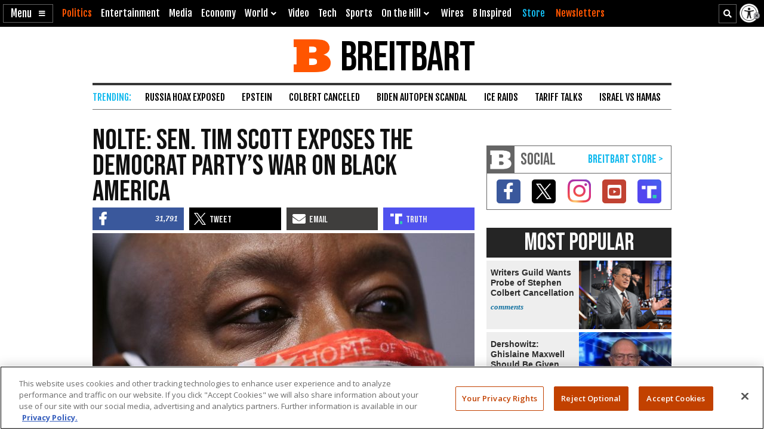

--- FILE ---
content_type: text/html; charset=UTF-8
request_url: https://www.breitbart.com/politics/2021/04/30/nolte-sen-tim-scott-exposes-the-democrat-partys-war-on-black-america/
body_size: 22567
content:
<!DOCTYPE html>
<html lang="en" prefix="og: http://ogp.me/ns# fb: http://ogp.me/ns/fb# op: http://media.facebook.com/op# article: http://ogp.me/ns/article#" class="post-tmpl-default single single-post pid-16428242 tf-single pt-post c-politics">
<head>
	<meta charset="utf-8">
	<meta name="viewport" content="width=device-width,initial-scale=1">

	<link rel="dns-prefetch" href="https://geolocation.onetrust.com">
	<link rel="preconnect" href="https://geolocation.onetrust.com">

	<link rel="preload" href="https://cdn.cookielaw.org/scripttemplates/otSDKStub.js" as="script">
	<link rel="preload" href="https://cdn.cookielaw.org/consent/bea5fecf-7066-4a7e-ad83-51130a031a8a/bea5fecf-7066-4a7e-ad83-51130a031a8a.json" type="application/json" as="fetch" crossorigin>


	<link rel="dns-prefetch" href="https://fonts.gstatic.com" crossorigin>
	<link rel="preconnect" href="https://fonts.gstatic.com" crossorigin>

	<link rel="preload" href="https://fonts.googleapis.com/css2?family=Bebas+Neue&family=Fjalla+One&family=Open+Sans:wght@400;500;600;700&display=swap" as="style">
	<link rel="preload" href="https://cdnjs.cloudflare.com/ajax/libs/font-awesome/5.11.2/css/all.min.css" as="style">



	<link rel="preload" href="/t/style-97986845696878513892.css" as="style">


	<link rel="preload" href="/t/style-97986845696878513892.js" id="iscjs-preload" as="script">

	<link rel="preload" href="https://ajax.googleapis.com/ajax/libs/jquery/3.7.1/jquery.min.js" as="script">

<script>
var BB_Y={ads:!1,adc:!1,dev:!1,D:!1,lock:'97986845696878513892',pbv:'29038036650649640119',t:{pt:['single','singular','post'],category:['the-media','politics','tech'],tag:['john-nolte','racism-2','tim-scott','uncle-tom','x'],author:['john-nolte'],kw:['scott','democrat','party','black','democrats','tim scott'],id:['16428242']},g:{dimension1:'john-nolte',dimension2:'the-media politics tech',dimension4:'john-nolte racism-2 tim-scott uncle-tom x'}};!function(e,t){function n(e,t){return e.indexOf(t)>-1}e.BB_Y=e.BB_Y||{ads:!0,adc:!1,dev:!1,D:!1,lock:"16938835",pbv:"31",t:{},g:{}},e.pbjs=e.pbjs||{que:[]},e.googletag=e.googletag||{cmd:[]},e.dataLayer=e.dataLayer||[],e.gtag=function(){e.dataLayer.push(arguments)};var o,r,i=!!e.console&&e.console,a=t.documentElement,s=e.location,c=s.pathname,d=s.host,l=s.href,u=e.screen,p="className"in a?String(a.className):"",g=p.match(/\bpid-[0-9]+/g),m=e.navigator,_=Date.now(),b="userAgent"in m?m.userAgent:"",f="cookie"in t&&"string"==typeof t.cookie?t.cookie:"",B={},h=!1,S={DOT:n(s.hash,"oneup"),D:BB_Y.D||n(s.hash,"bbdbg"),lock:String(BB_Y.lock),pbv:String(BB_Y.pbv),doing_popup:0,fired:{},JQF:[],GQF:[],has:function(e){return null!==BB_G.get(e)},get:function(t,n){var o=null;try{o=function(e){try{return null==e?e:JSON.parse(e)}catch(t){return e}}(e.localStorage.getItem(t))}catch(e){o=null}return n=void 0===n?null:n,null==o?n:o},set:function(t,n){try{return e.localStorage.setItem(t,JSON.stringify(n))}catch(e){return null}},remove:function(t){try{return e.localStorage.removeItem(t)}catch(e){return null}},consented:function(t){if("bnnConsent"in e)return bnnConsent.isConsented(t);return e.ISC_IS&&ISC_IS.consents.indexOf("string"==typeof t?{necessary:1,performance:2,functional:3,targeting:4,social:5}[t]:t)>-1},hasConsented:function(){return"bnnConsent"in e?bnnConsent.hasConsented():f.indexOf("OptanonAlertBoxClosed")>-1},CPRA:function(){return"bnnConsent"in e?bnnConsent.isCPRA():"US"===ISC_IS.geo.country&&"CA:CO:CT:UT".indexOf(ISC_IS.geo.state)>-1},GDPR:function(){return"bnnConsent"in e?bnnConsent.isGDPR():"EU"===ISC_IS.geo.continent||"AT:BE:BG:CH:CY:CZ:DE:DK:EE:ES:FI:FR:GB:GR:HR:HU:IE:IS:IT:LI:LT:LU:LV:MT:NL:NO:PL:PT:RO:SE:SI:SK".indexOf(ISC_IS.geo.country)>-1},SPEC:function(){return BB_G.CPRA()||BB_G.GDPR()},sendGA:function(e){var n={dimension5:ISC_IS.g,metric2:ISC_IS.adblock?1:0,adblock:ISC_IS.adblock?1:0};ISC_IS.error&&(n.page_title="Not Found",n.page_path="/error/?page="+s.pathname+s.search+"&from="+t.referrer),(ISC_IS.amp||t.title.indexOf("Comments: AMP")>-1)&&(n.dimension3="AMP"),(ISC_IS.app||ISC_IS.optimize)&&(n.dimension3="App");var o="1";for(var r in[1,2,3,4,5].forEach((function(e){o+=BB_G.consented(e)?"1":"0"})),n.consented=1*o,BB_Y.g)n[r]=BB_Y.g[r];for(var a in void 0===e?{}:e)n[a]=e[a];BB_G.D&&i.error("BB_G: EXEC sendGA()",{config:n}),gtag("js",new Date),gtag("config","G-5PBM4HC45W",n)},addScript:function(e,n,o,r){void 0===r&&(r="script");var s=t.createElement("script"),c=function(e){var n;return"object"==typeof e?n=e:"head"===e?n=t.head||t.getElementsByTagName("head")[0]:"body"===e?n=t.body||t.getElementsByTagName("body")[0]:"script"===e?n=t.getElementsByTagName("script")[0]:"string"==typeof e&&(n=t.getElementById(e)),n||(BB_G.D&&i.debug("BB_G.addScript [%s] - failed to addScript",{target:e,node:n}),n=a),n}(r);if(void 0!==o&&o?s.onload=function(){BB_G.D&&i.debug("BB_G.addScript(%s) - s.onload()",e),s.onload=null,setTimeout((function(){s&&s.parentNode&&s.parentNode.removeChild(s)}),500)}:BB_G.D&&(s.onload=function(){i.debug("BB_G.addScript(%s) - s.onload()",e)}),s.src=e,void 0!==n)for(var d in"async"in n&&(s.async=n.async),n)"async"!==d&&("onload"===d||"cb"===d?s.onload=n[d]:s.setAttribute(d,n[d]));c&&("script"===r&&c&&c.parentNode?c.parentNode.insertBefore(s,c):c.appendChild(s))},loadAfterJquery:function(e){BB_G.JQF.push(e)},onLoad:function(n,o,r,s){o="string"==typeof o?o:"",r="number"==typeof r&&r;var c=s?"onDom":"onLoad",d=function(){BB_G.D&&i.warn('LOAD: %s( "%s" ) NOW',c,o),n()},l=function(){return r?setTimeout(d,r):d()},u=function(){l.ran?BB_G.D&&i.warn('LOAD: %s( "%s" ) already func.ran',c,o):(l.ran=!0,s&&t.removeEventListener("DOMContentLoaded",u),e.removeEventListener("load",u),l())};"complete"===t.readyState||"loading"!==t.readyState&&!a.doScroll?e.setTimeout(u,10):(s&&t.addEventListener("DOMContentLoaded",u),e.addEventListener("load",u))},onDom:function(e,t,n){return BB_G.onLoad(e,t,n,!0)},getQueryVar:function(e){e=e.replace(/[[]/,"\\[").replace(/[\]]/,"\\]");var t=new RegExp("[\\?&]"+e+"=([^&#]*)").exec(s.search);return null!==t&&function(e){try{return decodeURIComponent(e.replace(/\+/g," "))}catch(t){return e}}(t[1])},getGeo:function(t){function n(e){return"object"==typeof e&&"state"in e&&"country"in e&&"continent"in e&&""!==e.country&&!("US"===e.country&&""===e.state)}function o(e){var t=e&&"object"==typeof e?e:{},n=s.search.match(/otgeo=([^,]+),([^&#]+)/);for(var o in n&&3===n.length&&(t.country=n[1].toUpperCase(),t.state=n[2].toUpperCase(),t.continent="US"===t.country?"NA":"EU"),m){var r=BB_G.getQueryVar("otgeo_"+o);!1!==r&&(t[o]=r.toUpperCase().trim())}return t}function r(e){l&&i.error("GEO: doFetch(%s)",e),_[e]={d:e.indexOf("breitbart.com")>0?"B":"O",s:0};var t=function(e){return function(t){var n=t&&"status"in t?t.status:_[e].s+(t&&"message"in t?"|"+t.message:"");l&&i.error("GEO: handleError( %s ) - %s",e,n,{e:t,FETCHED:_}),gtag("event","geo_fail",{non_interaction:!0,description:_[e].d+"|"+n}),setTimeout(d,500)}}(e);try{fetch(e,{headers:{accept:"application/json"},referrerPolicy:"strict-origin",mode:"cors",credentials:"omit"}).then((function(t){if(!t.ok)throw t;return _[e].s=t.status,t.text()})).then((function(e){var t=e.indexOf("{");return-1===t?e:(0!==t&&(e=e.replace(/^[^{]*({[^}]*}).*$/,"$1")),JSON.parse(e))})).then(a).catch(t)}catch(e){t(e)}}function a(e){B=function(e){var t={};for(var n in g){var r=g[n];t[r]=r in ISC_IS.geo?String(ISC_IS.geo[r]).toUpperCase():""}if("object"==typeof e)if("country_code"in e||"region"in e)for(var i in e)i in g&&null!==e[i]&&(t[g[i]]=String(e[i]).toUpperCase());else"state"in e&&"country"in e&&"continent"in e&&(t.country=""!==e.country?e.country:t.country,t.state=""!==e.state?e.state:t.state,t.continent=""!==e.continent?e.continent:t.continent);return o(t)}(e),l&&i.warn("GEO: EXEC processResults()",{new:e,fil:B}),n(B)&&(ISC_IS.geo=B,BB_G.set(u,B),BB_G.set("__storejs_ex_"+u,(new Date).getTime()+216e5)),c(),"object"==typeof e&&("country_code"in e||"region"in e?d():setTimeout(d,500))}function c(){if(n(B)){var t={stateCode:B.state,countryCode:B.country,regionCode:B.continent};l&&i.log("GEO: EXEC updateOneTrust ",B,t),e.OneTrust=e.OneTrust||{geolocationResponse:t},e.OneTrust.geolocationResponse=t}}function d(){if(0!==BB_G.GQF.length&&n(ISC_IS.geo))for(var e in l&&i.warn("GEO: EXEC runQueue()",B),BB_G.GQF)BB_G.GQF[e].hasRan||(l&&i.log("GEO: runQueue fire callback() [%d]",e,BB_G.GQF[e].func),BB_G.GQF[e].hasRan=!0,BB_G.GQF[e].func());else l&&i.error("GEO: SKIP runQueue()")}var l=s.hash.indexOf("geo")>-1,u="bnnIPGEO1",p="bnnIPGEObk1",g={continent_code:"continent",area_code:"area",city:"city",country_code:"country",metro_code:"metro",time_zone:"tz",postal_code:"zip",region:"state"},m={area:"",city:"",country:"",continent:"",metro:"",tz:"",zip:"",state:""},_={};"function"==typeof t&&BB_G.GQF.push({hasRan:!1,func:t}),"getGeo"in BB_G.fired?setTimeout(d,n(B)?10:250):(BB_G.fired.getGeo=1,B=o(BB_G.get(u,BB_G.get(p,m))),h=BB_G.get("__storejs_ex_"+u,BB_G.get("__storejs_ex_"+p,!1)),n(B)&&(ISC_IS.geo=B),c(),ISC_IS.bbcom&&"fetch"in e&&(!(B&&h&&n(B))||h<=(new Date).getTime())&&r("https://ip.breitbart.com/"),r("https://geolocation.onetrust.com/cookieconsentpub/v1/geo/location"),setTimeout(d,5e3))}};e.BB_G=S,o=[],e.fetch&&e.Promise&&Object.assign&&e.Map&&e.IntersectionObserver&&[].includes&&e.console||(["fetch","Promise","IntersectionObserver","matchMedia","Object.assign","console"].forEach((function(t){t in e||o.push(t)})),"document"in self&&"classList"in a&&"Element"in self&&"classList"in Element.prototype||o.push("Element.prototype.classList"),o.length>0&&(r="https://cdnjs.cloudflare.com/polyfill/v3/polyfill.min.js?features="+o.join(",")+"&flags=gated",BB_G.addScript(r,{async:!0,fetchPriority:"high",crossorigin:"anonymous",referrerpolicy:"no-referrer"}))),e.requestIdleCallback=e.requestIdleCallback||function(e){return setTimeout((function(){var t=Date.now();e({didTimeout:!1,timeRemaining:function(){return Math.max(0,50-(Date.now()-t))}})}),1)},e.cancelIdleCallback=e.cancelIdleCallback||function(e){clearTimeout(e)};var v={post_id:g?g[0].replace(/pid-/g,""):"",mobile:/Mobile|BB10|Android|Silk|Kindle|Opera (Mini|Mobi)|webOS|iP(hone|od)|BlackBerry/i.test(b),mobileP:/Mobi/i.test(b),mobileW:(u.width<u.height?u.width:u.height)<700,tablet:/tablet|ipad|playbook|silk/i.test(b),react:"ReactNativeWebView"in e,chrome:function(){try{var t=e.chrome,n="userAgentData"in m&&m.userAgentData,o="vendor"in m?m.vendor:"",r=void 0!==e.opr,i=/Edg\//i.test(b),a=b.match("CriOS"),s="Google Inc."===o;return n&&void 0!==n.brands&&void 0!==n.brands[0]&&void 0!==n.brands[0].brand&&(s="Google Chrome"===n.brands[0].brand),!!a||(!(null==t||"Google Inc."!==m.vendor||r||i||!s)||!(!/Chrome\//i.test(b)||i))}catch(e){return console.error("ERROR!",e),!0}}(),app:"ReactNativeWebView"in e||/(iPhone|iPod|iPad).*AppleWebKit(?!.*Version)/i.test(b)&&!/ Safari\//i.test(b)||/Android.*; wv.*AppleWebKit/i.test(b),li:n(f,"m8s2f7"),dev:n(s.hash,"bnnadev=1776"),uat:!0,premium_content:/is_premium_content/.test(p),premium_user:BB_G.has("bnnPREpre")?1===BB_G.get("bnnPREpre"):n(f,"bnnPREMat")&&n(f,'"currentPlan"')&&!n(f,'"currentPlan":"FREE'),free_user:1===BB_G.get("bnnPREfree"),logged_in_user:1===BB_G.get("bnnPREli"),usablenet:BB_G.has("bnnUsable"),geo:BB_G.get("bnnIPGEO1",BB_G.get("bnnIPGEObk1",{country:"",state:""})),preview:n(l,"preview=true")&&n(l,"preview_id="),single:n(p,"single")||n(p,"pid-"),home:n(p,"home"),home_vertical:n(p,"hp_vert"),video:n(c,"/video/")||n(c,"/clips/"),wire:n(c,"/news/")||n(p,"-wire"),error:n(p,"error404"),optimize:n(p,"tf-page-app-optimize"),search:n(c,"/search/"),amp:n(c,"/amp/"),qazy:!0,ads:BB_Y.ads,adc:"adc"in BB_Y&&BB_Y.adc,www:"www.breitbart.com"===d,bbcom:/\.breitbart\.com$/.test(d),t:BB_Y.t,adblock:BB_G.get("bnnAdBlock",!1),brave:"brave"in m,framed:e!==e.parent||n(p,"tf-page-app-optimize"),visible:!("visibilityState"in t)||"visible"===t.visibilityState,cookie:"cookieEnabled"in m&&!!m.cookieEnabled,observer:"IntersectionObserver"in e,g:BB_G.get("bnnGRP",_%2==0?"A":"B"),subbed:BB_G.has("bnnSub"),views:{d:0,m:0,w:0,y:0},consents:BB_G.get("bnnConsents",[1]),p100:!0,p95:_%20!=0,p90:_%10!=0,p85:_%7!=0,p80:_%5!=0,p75:_%4!=0,p67:_%3!=0,p50:_%2==0,p33:_%3==0,p25:_%4==0,p20:_%5==0,p15:_%7==0,p10:_%10==0,p5:_%20==0};v.ads=v.ads&&!v.framed,v.qazy=v.observer&&!v.framed,v.t.group=[v.g],v.dev&&(v.t.dev=["1"]),v.mobileP=v.tablet||v.mobileP||v.mobile||v.mobileW,"matchMedia"in e&&(v.mobileW=e.matchMedia("(max-width:480px) and (orientation:portrait), (max-width:767px)").matches,v.mobileW&&(v.mobile=v.mobileP=!0)),v.mobileP&&(a.className="ismobile "+a.className),v.usablenet&&(a.className="usablenet "+a.className),v.premium_content=v.single&&v.premium_content,v.premium_user&&(a.className="is_premium_user "+a.className)||(a.className="not_premium_user "+a.className),v.logged_in_user&&(a.className="is_logged_in_user "+a.className),v.free_user&&(a.className="is_free_user "+a.className),t.addEventListener("visibilitychange",(function(){ISC_IS.visible="visible"===t.visibilityState})),e.ISC_IS=v,"cookieDeprecationLabel"in m&&m.cookieDeprecationLabel.getValue().then((function(t){e.ISC_IS.t.cookLabel=t}));var y=BB_G.consented(4)?"granted":"denied";gtag("consent","default",{ad_storage:"granted",ad_user_data:"granted",ad_personalization:"granted",analytics_storage:"granted"}),gtag("consent","default",{ad_storage:y,ad_user_data:y,ad_personalization:y,analytics_storage:BB_G.consented(2)?"granted":"denied",wait_for_update:500,region:["US-CA","US-CO","US-CT","US-FL","US-MT","US-OR","US-TX","US-UT","US-VA","AT","BE","BG","CY","CZ","DE","DK","EE","ES","FI","FR","GB","GR","HR","HU","IE","IS","IT","LI","LT","LU","LV","MT","NL","NO","PL","PT","RO","SE","SI","SK"]}),BB_G.getGeo(),function(){function e(){n=function(e){return 0===e.offsetHeight||"none"===e.style.display||"hidden"===e.style.visibility||!t.querySelector("div.admob224")}(r),(n||5==o++)&&(clearInterval(i),ISC_IS.adblock!==n&&(ISC_IS.adblock=n,gtag("set",{adblock:n?1:0})),r.parentNode&&r.parentNode.removeChild(r))}var n=!1,o=0,r=function(){var e=t.createElement("div");return e.id="rc-widget-b",e.innerHTML="&nbsp;.&nbsp;",e.setAttribute("class","pub_300x250 pub_300x250m pub_728x90 text-ad textAd text_ad text_ads text-ads text-ad-links adsbox adglare-ad-server admob224"),e.setAttribute("style","width: 10px !important; height: 10px !important; font-size: 20px; color: transparent; position: absolute !important; bottom: 0; left: -10000px;"),(t.body||a).appendChild(e),e}(),i=setInterval(e,51);e()}()}(window,document);
</script>
<script async src="https://www.googletagmanager.com/gtag/js?id=G-5PBM4HC45W"></script>
<script src="https://cdn.cookielaw.org/scripttemplates/otSDKStub.js" data-domain-script="bea5fecf-7066-4a7e-ad83-51130a031a8a"></script>
<script>
!function(t,e,n){function o(t){var n=("; "+("cookie"in e&&"string"==typeof e.cookie?e.cookie:"")).split("; "+t+"="),o="";return n.length>1&&(o=n.pop().replace(/(%[0-9A-Z]{2})+/g,decodeURIComponent).split(";").shift()),String(o)}function r(e){var n="string"==typeof e?R[e]:e;return"OnetrustActiveGroups"in t?OnetrustActiveGroups.indexOf("C000"+n)>-1:u().indexOf(n)>-1}function a(){return String(e.cookie).indexOf("OptanonAlertBoxClosed")>-1}function s(){return""===ISC_IS.geo.country||"EU"===ISC_IS.geo.continent||I.indexOf(":"+ISC_IS.geo.country+":")>-1}function i(){return""===ISC_IS.geo.country||"US"===ISC_IS.geo.country&&U.indexOf(ISC_IS.geo.state)>-1}function c(){return i()||s()}function u(){var e=[1,2,3,4,5];if(i()?e=[1,3]:s()&&(e=[1]),"OnetrustActiveGroups"in t)e=t.OnetrustActiveGroups.replace(/[^1-5]/g,"").split("").map((function(t){return 1*t}));else{var n=y.match("groups=[^&]*");n&&"string"==typeof n[0]&&(e=n[0].match(/([0-9]):1/g).map((function(t){return 1*t.substring(0,1)})))}return ISC_IS.consents=e,e}function l(){var t;C&&n.debug("ONETRUST: EXEC updateFallbackClasses BEFORE: %s",m.className),a()?m.classList.remove("bb-con-open"):m.classList.add("bb-con-open"),u().forEach((function(t){m.classList.add("bb-con-"+t)})),(t=u(),[1,2,3,4,5].filter((function(e){return-1===t.indexOf(e)}))).forEach((function(t){m.classList.remove("bb-con-"+t)}))}function d(e){var o=c()?"AllowAll":"ToggleInfoDisplay";C&&n.warn("ONETRUST OT: EXEC fallbackClickHandler()",o);var r="AllowAll"===o&&0===t.location.pathname.indexOf("/t/assets/html/disqus");"OneTrust"in t?o in t.OneTrust?OneTrust[o]():"AllowAll"===o&&OneTrust.ToggleInfoDisplay():r=!0,r&&setTimeout((function(){t.location.reload(!0)}),500)}function p(){"OneTrust"in t||(C&&n.warn("ONETRUST OT: EXEC addNoOneTrust()"),m.classList.add("bb-con-no-ot"))}function f(){void 0===f.runs&&(f.runs=0),f.runs++>6?C&&n.warn("ONETRUST: SKIP ISCJSUpdate() [%d] NEVER FOUND!",f.runs):("number"==typeof g&&clearTimeout(g),"ISCJS"in t&&"O"in t.ISCJS&&"onetrust_updated"in t.ISCJS.O?(C&&n.warn("ONETRUST: EXEC onetrust_updated() [%d]",f.runs),f.runs=0,ISCJS.O.onetrust_updated()):g=setTimeout(f,500))}function O(e){C&&(void 0===O.runs&&(O.runs=0),n.error("ONETRUST: EXEC onConsentUpdated() [%d] detail:",O.runs,e),O.runs++),m.classList.remove("bb-con-no-ot"),BB_G.set("bnnConsents",u()),function(){var e="1";if([1,2,3,4,5].forEach((function(t){e+=r(t)?"1":"0"})),e*=1,t.gtag("get","G-5PBM4HC45W","consented",(function(o){e!==o&&(C&&n.log("ONETRUST: updateGa() set consented to %s",e),t.gtag("set",{consented:e}))})),c()){var o=!r("targeting");t.gtag("get","G-5PBM4HC45W","ads_data_redaction",(function(e){e!==o&&(C&&n.error("ONETRUST: updateGa() set ads_data_redaction to %s",o),t.gtag("set","ads_data_redaction",o))}))}}(),l(),0===t.location.pathname.indexOf("/t/assets/html/disqus")&&"BN_DSQ"in t&&"loadComments"in t.BN_DSQ&&r("functional")&&(n.error("ONETRUST: EXEC onConsentUpdated() loadComments!!"),t.BN_DSQ.loadComments()),f()}function b(){E||(E=!0,C&&(n.warn("ONETRUST: EXEC OptanonWrapper()",{GetDomainData:OneTrust.GetDomainData(),getGeolocationData:OneTrust.getGeolocationData()}),OneTrust.testLog()),m.className="bb-con-loaded "+m.className,"number"==typeof T&&clearTimeout(T),S&&S.StopIO(),y=o("OptanonConsent"),OneTrust.OnConsentChanged((function(t){C&&n.error("ONETRUST: EXEC OneTrust.OnConsentChanged()  e.detail e",t.detail),O(t.detail)})),setTimeout(l,500))}var C=t.location.hash.indexOf("onetrust")>-1||BB_G.D,S=!1,g=null,T=null,E=!1,m=e.documentElement,I=":AT:BE:BG:CH:CY:CZ:DE:DK:EE:ES:FI:FR:GB:GR:HR:HU:IE:IS:IT:LI:LT:LU:LV:MT:NL:NO:PL:PT:RO:SE:SI:SK:",U=["CA","CO","CT","UT"],A={1:"necessary",2:"performance",3:"functional",4:"targeting",5:"social"},R={necessary:1,performance:2,functional:3,targeting:4,social:5,C0001:1,C0002:2,C0003:3,C0004:4,C0005:5},y=o("OptanonConsent");C&&n.warn("ONETRUST: EXEC loadOneTrust()"),t.OptanonWrapper=b,t.bnnConsent={isConsented:r,hasConsented:a,isSPEC:c,isGDPR:s,isCPRA:i,getActive:u},t.addEventListener("OneTrustGroupsUpdated",(function(t){C&&n.error("ONETRUST: EXEC OneTrustGroupsUpdated()",t.detail),O(t.detail)})),ISC_IS.app||!ISC_IS.www||r("social")&&r("targeting")||function(){C&&n.error("ONETRUST: EXEC startInlineRewriter()"),S={runs:0,io:null,x:!1,Writer:function(t){var e="src"in t?t.src:"",o=5,r=!1;t.getAttribute("data-rx")||t.getAttribute("data-google-container-id")||e.match(/(doubleclick|google|googlesyndication)\.(net|com)/i)||t.className.indexOf("optanon-category-C000")>-1||["text/dbg-curated","application/ld+json","text/dbg-canvas"].indexOf("type"in t?String(t.type):"")>-1||(C&&n.log("ONETRUST: startInlineRewriter %O",t),t.setAttribute("data-rx",1),"IFRAME"===t.nodeName.toUpperCase()&&t.setAttribute("loading","lazy"),e&&(e.indexOf("//rumble.com")>-1?(-1===e.indexOf("pub=he97b")&&-1===e.indexOf("secret=")&&t.setAttribute("src",e.replace(/(\/|\?.*)$/,e.indexOf("/embed/")>-1?"?pub=he97b":"?mref=he97b&mc=6fpet")),o=4):e.match(/(youtu\.be|youtube\.com)/)?(r=!0,t.setAttribute("src",e.replace(/\/(youtu\.be|([^.]+\.)?youtube\.com)/g,"//www.youtube-nocookie.com"))):e.match(/(jwplatform|jwplayer)\.com\/players\/[^-]+/)&&(ISC_IS.premium_user?e.match(/-(o73dHpYz|BmGFWs2F|5YHnKzra)/)&&(r=!0,t.setAttribute("src",e.replace(/(o73dHpYz|BmGFWs2F|5YHnKzra)/g,"W6UZUFLe"))):e.match(/-(W6UZUFLe|o73dHpYz|BmGFWs2F)/)?(r=!0,t.setAttribute("src",e.replace(/(W6UZUFLe|o73dHpYz|BmGFWs2F)/g,"5YHnKzra"))):o=4)),r||(t.setAttribute("data-otc",o),e&&(t.setAttribute("data-src",t.src),t.removeAttribute("src")),t.classList.add("optanon-category-C000"+o)))},RunIO:function(){S.runs++>100?S.StopIO():S.MakeList()},StopIO:function(){C&&n.warn("OTIFRAME OT: StopIO() RUNS: %d",S.runs),"number"==typeof S.io&&(clearInterval(S.io),S.io=null)},MakeList:function(){if(!S.x){S.x=!0;try{e.querySelectorAll(t).forEach(S.Writer)}catch(t){C&&console.error("MakeList Error",t)}S.x=!1}}};var t=ISC_IS.single?"#MainW article iframe[src], #MainW article script":"#ContainerW iframe[src], #ContainerW script";S.RunIO(),S.io=setInterval(S.RunIO,10)}(),l(),BB_G.onLoad((function(){if("OneTrust"in t||(T=setTimeout(p,1e3)),e.getElementById("iscjs-preload"))C&&n.debug("ONETRUST OT: SKIP addFallbacks() - will use onetrust-fallbacks instead");else{C&&n.warn("ONETRUST OT: EXEC addFallbacks()");var o=c();e.querySelectorAll(".bb-con-need-1, .bb-con-need-2, .bb-con-need-3, .bb-con-need-4, .bb-con-need-5").forEach((function(t){t.setAttribute("title","Click to Accept");var e,n,r=t.querySelector("figure");if(r){r.addEventListener("click",d);var a=t.querySelector("button");a&&(a.innerText=o?"Accept Cookies":"Enable "+(e=1*t.className.match(/bb-con-need-([0-9]+)/)[1],(n=A[e]).substring(0,1).toUpperCase()+n.substring(1)+" Cookies"),a.setAttribute("title","Click to Enable"))}}))}}),"addFallbacks")}(window,document,console);
BB_G.sendGA();</script>
	<meta name="apple-itunes-app" content="app-id=722987199">
	<meta name="google-play-app" content="app-id=com.breitbart.app">
	<meta name="theme-color" content="#FF5500">
	<meta name="ahrefs-site-verification" content="e5213d6c4a07fe85baa34006f2a9a3c977bd8f3a50fd0ab6d2aa93844e0b3303">
	<meta property="fb:pages" content="95475020353">
	<meta name="twitter:dnt" content="on">

	<link rel="home" href="https://www.breitbart.com">
	<link rel="search" type="application/opensearchdescription+xml" href="/opensearch.xml">
	<link rel="alternate" type="application/rss+xml" href="https://feeds.feedburner.com/breitbart" title="Breitbart News Feed">
	<link rel="mask-icon" href="/favicon.svg" color="#ff5500">
	<link rel="apple-touch-icon" href="/apple-touch-icon.png">
	<link rel="icon" href="/favicon.png" sizes="192x192">
	<link rel="manifest" href="/manifest.json">

	<link href="https://fonts.googleapis.com/css2?family=Bebas+Neue&family=Fjalla+One&family=Open+Sans:wght@400;500;600;700&display=swap" rel="stylesheet">
	<link href="/t/style-97986845696878513892.css" rel="stylesheet">
	<link href="https://cdnjs.cloudflare.com/ajax/libs/font-awesome/5.11.2/css/all.min.css" rel="stylesheet">

	<title>Nolte: Sen. Tim Scott Exposes the Democrat Party’s War on Black America</title>
	<meta name="description" content="Tim Scott has done more in just a few days to drag the racism of the Democrat party out into the sunlight than the feckless Republican party ever has.">
	<meta name="robots" content="max-image-preview:large">
	<link rel="canonical" href="https://www.breitbart.com/politics/2021/04/30/nolte-sen-tim-scott-exposes-the-democrat-partys-war-on-black-america/">
	<link rel="publisher" href="https://plus.google.com/110812411499982071387">
	<meta property="og:locale" content="en_US">
	<meta property="og:type" content="article">
	<meta property="og:title" content="Nolte: Sen. Tim Scott Exposes the Democrat Party’s War on Black America">
	<meta property="og:description" content="Tim Scott has done more in just a few days to drag the racism of the Democrat party out into the sunlight than the feckless Republican party ever has.">
	<meta property="og:url" content="https://www.breitbart.com/politics/2021/04/30/nolte-sen-tim-scott-exposes-the-democrat-partys-war-on-black-america/">
	<meta property="og:site_name" content="Breitbart">
	<meta property="article:publisher" content="https://www.facebook.com/Breitbart">
	<meta property="article:tag" content="John Nolte">
	<meta property="article:tag" content="racism">
	<meta property="article:tag" content="Tim Scott">
	<meta property="article:tag" content="Uncle Tom">
	<meta property="article:tag" content="X">
	<meta property="article:section" content="Politics">
	<meta property="article:published_time" content="2021-04-30T19:19:13+00:00">
	<meta property="article:modified_time" content="2021-04-30T20:10:57+00:00">
	<meta property="og:updated_time" content="2021-04-30T20:10:57+00:00">
	<meta property="fb:app_id" content="1243316582352556">
	<meta property="og:image" content="https://media.breitbart.com/media/2021/04/tim-scott-god-bless-america-mask-closeup-getty-640x335.jpg">
	<meta property="og:image:secure_url" content="https://media.breitbart.com/media/2021/04/tim-scott-god-bless-america-mask-closeup-getty-640x335.jpg">
	<meta property="og:image:width" content="640">
	<meta property="og:image:height" content="335">
	<meta name="twitter:card" content="summary_large_image">
	<meta name="twitter:description" content="Tim Scott has done more in just a few days to drag the racism of the Democrat party out into the sunlight than the feckless Republican party ever has.">
	<meta name="twitter:title" content="Nolte: Sen. Tim Scott Exposes the Democrat Party’s War on Black America">
	<meta name="twitter:site" content="@BreitbartNews">
	<meta name="twitter:image" content="https://media.breitbart.com/media/2021/04/tim-scott-god-bless-america-mask-closeup-getty.jpg">
	<meta name="twitter:creator" content="@noltenc">
	<meta content="John Nolte" name="author">
	<meta content="John Nolte,racism,Tim Scott,Uncle Tom,X" name="news_keywords">
	<meta content="2021-04-30T12:19:13Z" name="pubdate">
	<meta content="2021-04-30T13:10:57Z" name="lastmod">
	<meta content="1753064679" name="reqtime">
	<meta content="1753064680" name="time">
	<meta property="og:article:author:image" content="https://media.breitbart.com/media/authors/145x100/1jnolte.png">
	<meta property="article:categories" content="Politics,Media,Tech">
	<link rel="amphtml" href="https://www.breitbart.com/politics/2021/04/30/nolte-sen-tim-scott-exposes-the-democrat-partys-war-on-black-america/amp/">			<link rel="alternate" type="audio/mpeg" href="https://media.breitbart.com/media/2021/04/nolte-sen-tim-scott-exposes-the-democrat-partys-war-on-black-america-16428242.mp3">
	<meta property="og:audio" content="https://media.breitbart.com/media/2021/04/nolte-sen-tim-scott-exposes-the-democrat-partys-war-on-black-america-16428242.mp3">
	
<script>function bnnSetupObservers(){function e(e){var t=e.getAttribute("data-harry");t&&(e.src=t,e.removeAttribute("data-harry"),e.classList.remove("lazy-loop"))}function t(e){e.querySelectorAll('img[loading="lazy"]').forEach((function(e){e.setAttribute("loading","eager")}));var t=function(){"function"==typeof window.fix_grid_block&&fix_grid_block(0,e)};t(),setTimeout(t,1e3),setTimeout(t,5e3),setTimeout(t,9e3)}var r,n;bnnSetupObservers.ra||(bnnSetupObservers.ra=!0,ISC_IS.observer="IntersectionObserver"in window,ISC_IS.observer&&(r=new IntersectionObserver((function(t,r){t.forEach((function(t){t.isIntersecting&&t.target&&(r.unobserve(t.target),e(t.target))}))}),{rootMargin:"50px 0px 50px 0px"}),n=new IntersectionObserver((function(e,r){e.forEach((function(e){e.isIntersecting&&(r.unobserve(e.target),t(e.target))}))}),{rootMargin:"3400px 0px 3000px 0px",threshold:0})),ISC_IS.home&&document.querySelectorAll("#gmxcanvas section.gb").forEach((function(e){ISC_IS.observer?n.observe(e):t(e)})),ISC_IS.home_vertical&&document.querySelectorAll("video.lazy-loop[data-harry]").forEach((function(t){"1776"===t.getAttribute("data-end")?t.setAttribute("loop","loop"):("true"===t.getAttribute("data-rumble")&&(t.currentTime=t.getAttribute("data-start"),t.play()),t.addEventListener("timeupdate",(function(){if(this.currentTime>this.dataset.end){this.currentTime=this.dataset.start;try{this.play()}catch(e){console.error("timeupdate play failed",e)}}}),!1)),ISC_IS.observer?r.observe(t):e(t)})))}BB_G.onDom(bnnSetupObservers,"bnnSetupObservers");function bnnSetupTweetListener(){window.bnnSetupTweetListenerLoaded=1,window.addEventListener("message",(function(e){if(function(e){return"object"==typeof e&&"origin"in e&&"data"in e&&"https://www.breitbart.com"===e.origin&&e.data&&"object"==typeof e.data&&"type"in e.data&&"id"in e.data&&"height"in e.data&&"tweetheight"===e.data.type}(e)){var t=e.data.id,n=e.data.height;window.BB_G&&window.BB_G.D&&console.debug("tweets message received!",e.data),document.querySelectorAll('iframe.bnn-if-tweet[src*="#'+t+'"], iframe.bnn-if-tweet[data-src*="#'+t+'"]').forEach((function(e){e.setAttribute("data-bnewh",n),e.style.height=n}))}}),!1)}"bnnSetupTweetListenerLoaded"in window||bnnSetupTweetListener();!function(e,t,r){function n(){var n=t.querySelectorAll("article .entry-content iframe.bnn-if-tweet[src]");c&&r.error("TWEETS: replaceIframesWithDivs() %d num iframes found",n.length),n&&n.length>4&&(n.forEach((function(e,r){var n=e.src.replace(/^[^#]*#(.*)$/,"$1"),i=e.getAttribute("data-btlnk");if(n&&i){var a=t.createElement("div");a.className="bnn-div-tweet",a.setAttribute("data-pos",r),a.setAttribute("data-tweethash",n),a.setAttribute("data-btlnk",i),e.parentNode.replaceChild(a,e)}})),c&&r.warn("TWEETS: EXEC loadTwitterJS()"),e.twttr=function(t,r,n){var i=t.getElementsByTagName(r)[0],a=e.twttr||{};return t.getElementById(n)||((t=t.createElement(r)).id=n,t.async=!0,t.src="https://platform.twitter.com/widgets.js",t.onload=function(){c&&console.log("TWEETS: JS LOADED"),w=!0},t.onerror=function(){console.error("TWEETS: JS FAILED TO LOAD"),w=!1},i.parentNode.insertBefore(t,i),a._e=[],a.ready=function(e){a._e.push(e)}),a}(t,"script","twitter-wjs"),e.twttr.ready(a),s&&setTimeout((function(){if(!w){console.error("TWEETS: JS FAILED TO LOAD FALLBACKS");var e=document.createElement("div");e.innerHTML='<div class="bb-con-need-ff"><figure><p>To View Tweets <a href="https://support.mozilla.org/en-US/kb/websites-look-wrong-or-appear-differently#w_turn-off-enhanced-tracking-protection-for-the-website">Disable Firefox Enhanced Protection for Site</a></p></figure></div>',document.querySelectorAll("article .entry-content .bnn-div-tweet").forEach((function(t){t.after(e.cloneNode(!0))})),a()}}),4e3))}function i(n,i){n.forEach((function(n){if(n.target){var i=!n.target.hasAttribute("data-intersecting"),a=n.target.getAttribute("data-pos");if(n.target.setAttribute("data-intersecting",n.isIntersecting),c&&r.warn("TWEETS: LIVE IFRAMES: %d",t.querySelectorAll(".bnn-if-tweet iframe").length),n.isIntersecting)n.target.hasAttribute("data-creating")||(c&&r.warn("TWEETS: divObserverCB() entry[%d] CREATING",a,n),n.target.setAttribute("data-creating",1),function(n){if(!("twttr"in e&&"widgets"in e.twttr&&"createTweet"in e.twttr.widgets))return r.error("TWEETS: bad window.twttr!",e.twttr);var i=n.getAttribute("data-tweethash"),a=i.replace(/^([^-]+).*$/,"$1"),o={},d=n.getAttribute("data-pos"),s=n.getAttribute("data-btlnk");c&&r.log("TWEETS: createDivTweet( %s ) [%d] numBuilding: %d",a,d,E),i.indexOf("noconvo")>-1&&(o.conversation="none"),i.indexOf("onlyvideo")>-1&&(o.mediaMaxWidth=ISC_IS.mobileW?e.screen.width-40:640),i.indexOf("nocards")>-1&&(o.cards="hidden");var l=t.createElement("div");l.id="tweet-container-"+a,l.className="bnn-if-tweet",l.innerHTML='<div class="bn-lazy-msg"><div class="bn-loader-circle"><div></div></div><p><a class="x5l" href="'+s+'">View on X</a></p></div>',n.appendChild(l),u[d]=requestIdleCallback((function(){function i(){s&&s.offsetHeight&&s.offsetHeight>140&&(n.style.minHeight=String(s.offsetHeight)+"px")}var s=t.getElementById(l.id);E+=1;try{e.twttr.widgets.createTweet(a,s,o).then((function(){c&&r.warn("TWEETS: createDivTweet( %s ) BUILT!",a),E-=1,delete u[d];var e=n.querySelector(".bn-lazy-msg");e&&e.parentNode.removeChild(e),setTimeout(i,100),setTimeout(i,1e3),setTimeout(i,3e3)}))}catch(e){c&&r.error("TWEETS: createDivTweet( %s ) FAILED",a,e)}}),{timeout:1e3})}(n.target));else if(!i&&n.target.hasAttribute("data-creating")){if(c&&r.warn("TWEETS: divObserverCB() entry[%d] REMOVED",a,n.target,n),a in u){var o=u[a];c&&r.warn("TWEETS: divObserverCB() entry[%d] CANCELLING",a);try{E-=1,cancelIdleCallback(o),delete u[a]}catch(e){c&&r.error("TWEETS: divObserverCB() entry[%d] cancelIdle failed!",a,{error:e},o)}}n.target.removeAttribute("data-creating"),n.target.innerHTML=""}}}))}function a(){var e=t.querySelectorAll("article .entry-content div.bnn-div-tweet[data-tweethash]");c&&r.warn("TWEETS: startDivIO() %d num divs found",e.length),e&&(f=new IntersectionObserver(i,{rootMargin:"1600px 10px 1600px 10px",threshold:0}),e.forEach((function(e){f.observe(e)})))}function o(){c&&r.warn("TWEETS: EXEC main()"),ISC_IS.mobile&&e.screen.width<640&&function(){var n=t.querySelectorAll('article .entry-content iframe[width="640"], article .entry-content iframe[width="560"]');if(n&&e.screen.width<640){c&&r.warn("TWEETS: fixIframeDimensions() %d num iframes found",n.length);var i=241,a=428;e.screen.width<476&&(i=219,a=390),n.forEach((function(e){e.width=a,e.height=i}))}}(),l&&BB_G.consented("social")?BB_G.onDom(n,"replaceIframesWithDivs",200):c&&r.error("TWEETS: SKIP main() firefox: %s  consented: %s",s,BB_G.consented("social"))}var c=BB_G.D||e.location.hash.indexOf("lazy")>-1,d="userAgent"in e.navigator?String(e.navigator.userAgent).toLowerCase():"",s=d.indexOf("firefox")>-1,l=(d.indexOf("edg"),!0),f=null,u={},E=0,w=!1;c&&r.warn("TWEETS: EXEC init()"),BB_G.onDom(o,"main")}(window,document,console);</script>

</head>
<body class="post-tmpl-default single single-post pid-16428242 tf-single pt-post c-politics">
<nav aria-label="Accessibility Selector and Skip Link" class="a11y-nav"><ul><li><a tabindex="0" href="#" class="usable-ac-link" aria-label="Enable Accessibility" rel="nofollow">Enable Accessibility</a></li><li><a tabindex="0" href="#ContainerW" rel="nofollow">Skip to Content</a></li></ul></nav>

<script async src="https://ajax.googleapis.com/ajax/libs/jquery/3.7.1/jquery.min.js" referrerpolicy="no-referrer"></script>

<div id="HavDW1">

<figure id="ROS-Leader" class="a9d"></figure>
<figure id="ROS-Header" class="a9d"></figure></div>
<div id="GlobalW">
	<header id="HeadW">
		<div id="HWI">
	<div id="MT" role="button" tabindex="-1" aria-label="Menu"></div>
	<nav id="HNAV" aria-label="Main Menu">
		<ul id="NavT"><li class="c-politics"><a href="https://www.breitbart.com/politics/">Politics</a></li><li class="c-entertainment"><a href="https://www.breitbart.com/entertainment/">Entertainment</a></li><li class="c-the-media"><a href="https://www.breitbart.com/the-media/">Media</a></li><li class="c-economy"><a href="https://www.breitbart.com/economy/">Economy</a></li><li class="dd"><a>World</a><ul><li class="c-europe"><a href="https://www.breitbart.com/europe/">London / Europe</a></li><li class="c-border"><a href="https://www.breitbart.com/border/">Border / Cartel Chronicles</a></li><li class="c-middle-east"><a href="https://www.breitbart.com/middle-east/">Israel / Middle East</a></li><li class="c-africa"><a href="https://www.breitbart.com/africa/">Africa</a></li><li class="c-asia"><a href="https://www.breitbart.com/asia/">Asia</a></li><li class="c-latin-america"><a href="https://www.breitbart.com/latin-america/">Latin America</a></li><li class="p-world-news"><a href="https://www.breitbart.com/world-news/">All World</a></li></ul></li><li class="p-video"><a href="https://www.breitbart.com/video/">Video</a></li><li class="c-tech"><a href="https://www.breitbart.com/tech/">Tech</a></li><li class="c-sports"><a href="https://www.breitbart.com/sports/">Sports</a></li><li class="dd"><a href="https://www.breitbart.com/tag/on-the-hill/">On the Hill</a><ul><li><a href="https://www.breitbart.com/tag/on-the-hill/">On the Hill Articles</a></li><li class="p-on-the-hill-exclusive-video"><a href="https://www.breitbart.com/on-the-hill-exclusive-video/">On The Hill Exclusive Video</a></li></ul></li><li><a href="/news/">Wires</a></li><li><a href="https://www.breitbart.com/tag/b-inspired-news/">B Inspired</a></li></ul>		<a href="https://store.breitbart.com/" rel="nofollow" class="store" aria-label="Breitbart Store"></a>
		<a href="https://www.breitbart.com/newsletters/" class="newsletters" aria-label="Breitbart Newsletters"></a>
	</nav>
	<a rel="index" class="logo" href="https://www.breitbart.com/" aria-label="Breitbart News Network">BREITBART</a>
	<a tabindex="0" href="#" class="usable-ac-link" aria-label="Enable Accessibility" title="Enable Accessibility" rel="nofollow"></a>
	<div class="fdd">
		<form action="https://www.breitbart.com/search/"><label aria-label="Search Text"><input type="search" placeholder="search" name="s" aria-label="Search Text"></label></form>
		<ul id="NavDD"><li class="c-politics"><a href="https://www.breitbart.com/politics/">Politics</a></li><li class="c-entertainment"><a href="https://www.breitbart.com/entertainment/">Entertainment</a></li><li class="c-the-media"><a href="https://www.breitbart.com/the-media/">Media</a></li><li class="c-economy"><a href="https://www.breitbart.com/economy/">Economy</a></li><li class="dd"><a>World</a><ul><li class="c-europe"><a href="https://www.breitbart.com/europe/">London / Europe</a></li><li class="c-border"><a href="https://www.breitbart.com/border/">Border / Cartel Chronicles</a></li><li class="c-middle-east"><a href="https://www.breitbart.com/middle-east/">Israel / Middle East</a></li><li class="c-africa"><a href="https://www.breitbart.com/africa/">Africa</a></li><li class="c-asia"><a href="https://www.breitbart.com/asia/">Asia</a></li><li class="c-latin-america"><a href="https://www.breitbart.com/latin-america/">Latin America</a></li><li class="p-world-news"><a href="https://www.breitbart.com/world-news/">World News</a></li></ul></li><li class="p-video"><a href="https://www.breitbart.com/video/">Video</a></li><li class="c-tech"><a href="https://www.breitbart.com/tech/">Tech</a></li><li class="c-sports"><a href="https://www.breitbart.com/sports/">Sports</a></li><li class="dd"><a href="https://www.breitbart.com/tag/on-the-hill/">On the Hill</a><ul><li><a href="https://www.breitbart.com/tag/on-the-hill/">On the Hill Articles</a></li><li class="p-on-the-hill-exclusive-video"><a href="https://www.breitbart.com/on-the-hill-exclusive-video/">On The Hill Exclusive Video</a></li></ul></li><li><a href="/news/">Wires</a></li><li class="dd"><a>Podcasts</a><ul><li class="p-podcasts"><a href="https://www.breitbart.com/podcasts/breitbart-news-daily/">Breitbart News Daily</a></li></ul></li><li><a href="https://www.breitbart.com/tag/b-inspired-news/">B Inspired</a></li><li><a href="https://media.breitbart.com/media/2019/11/about-breitbart-news.pdf">About Us</a></li><li class="p-people"><a rel="nofollow" href="https://www.breitbart.com/people/">People</a></li><li class="p-newsletters"><a href="https://www.breitbart.com/newsletters/">Newsletters Signup</a></li></ul>	</div>
</div>
		<div id="HWT">
			<a class="logo" href="https://www.breitbart.com/" title="Breitbart News Network">BREITBART</a>
			<section aria-label="Trending Stories" id="section-trending-bar">
	<ul id="menu-trending"><li><a href="https://www.breitbart.com/tag/russia-collusion/">Russia Hoax Exposed</a></li><li><a href="https://www.breitbart.com/tag/jeffrey-epstein/">Epstein</a></li><li><a href="https://www.breitbart.com/tag/stephen-colbert/">Colbert Canceled</a></li><li><a href="https://www.breitbart.com/tag/joe-biden/">Biden Autopen Scandal</a></li><li><a href="https://www.breitbart.com/tag/los-angeles/">ICE Raids</a></li><li><a href="https://www.breitbart.com/tag/tariffs/">Tariff Talks</a></li><li><a href="https://www.breitbart.com/tag/israel/">Israel vs Hamas</a></li></ul></section>
		<section id="section-latest-news" class="H" data-last_saved="2025-07-21T02:24:10" data-max_stories="15" data-show_percentage="p100"></section>
				</div>
	</header>
	<div id="ContentW">
		<div id="ContainerW">
<section id="MainW">
			<article class="the-article post-16428242 post type-post has-post-thumbnail category-the-media category-politics category-tech">
			<header>
								<h1>Nolte: Sen. Tim Scott Exposes the Democrat Party’s War on Black America</h1>
						<aside id="social-share-article-top" class="bnn-social-share" data-fbc="1558">
			<a role="button" class="button_facebook" href="#" rel="nofollow"><em></em><span class="acz5">31,791</span></a>
			<a role="button" class="button_twitter" href="#" rel="nofollow"><span></span></a>
			<a role="button" class="button_email" href="#" rel="nofollow"></a>
			<a role="button" class="button_truthsocial" href="#" rel="nofollow"><span></span></a>
		</aside>
		<figure><img width="640" height="480" src="https://media.breitbart.com/media/2021/04/tim-scott-god-bless-america-mask-closeup-getty-640x480.jpg"  alt="Chip Somodevilla/Getty Images"  title="tim-scott-god-bless-america-mask-closeup-getty" /><figcaption><cite>Chip Somodevilla/Getty Images</cite></figcaption></figure><div class="header_byline"><address data-n><a href="/author/john-nolte/"  title="Posts by John Nolte">John Nolte</a></address><time datetime="2021-04-30T12:19:13Z">30 Apr 2021</time><span class="byC" data-dsqu="/politics/2021/04/30/nolte-sen-tim-scott-exposes-the-democrat-partys-war-on-black-america/" data-dsqi="16428242" data-fbc="1558"></span></div>			<div id="PollyC" data-mp3u="https://media.breitbart.com/media/2021/04/nolte-sen-tim-scott-exposes-the-democrat-partys-war-on-black-america-16428242.mp3" data-mp3l="4:35" data-mp3d="PT4M35S"></div>
						</header>
			<div class="entry-content">
				<p class="subheading">Tim Scott, a black United States Senator who <a href="https://www.nytimes.com/elections/2016/results/south-carolina">in 2016</a> won 61 percent of the vote in the conservative state of South Carolina, who earned more raw votes and won by a wider margin than Donald Trump, has done more in just a few days to drag the racism of the Democrat party out into the sunlight than the feckless Republican party ever has.</p>
<p>On Wednesday night, during his brilliant rebuttal to His Fraudulency Joe Biden’s congressional address, and through the simple act of stating a truth, Scott smoked these racist monsters out and proved once again that racism is still very much a part of the Democrat party’s DNA, a DNA that stretches back to their creation of the Jim Crow South and their willingness to go to war to stop a Republican president from taking away their slaves.</p>
<p>“Hear me clearly,” Scott <a href="https://www.breitbart.com/politics/2021/04/28/tim-scott-responds-to-joe-biden-hear-me-clearly-america-is-not-a-racist-country/">said</a>. “America is not a racist country.”</p>
<p>With those nine words, Scott undermined everything that motivates today’s organized left, and to prove Scott wrong, to prove America is indeed a racist country, Democrats hurled the worst kind of racism directly at Scott.</p>
<p>Instead of addressing the substance of his argument, Democrats took direct aim at his skin color. For hours, “Uncle Tim” &#8212; a play on the slur “Uncle Tom” &#8212; was allowed to <a href="https://www.breitbart.com/politics/2021/04/29/twitter-blue-checks-react-tim-scott-uncle-tim-gave-bullsht-speech/">trend on Twitter</a>, and the only reason it trended at all was Democrats, including countless members of the <a href="https://www.breitbart.com/politics/2021/04/29/twitter-blue-checks-react-tim-scott-uncle-tim-gave-bullsht-speech/">Blue Checkmark Mafia</a>, who ensured it trended.</p>
<p>Cable news anchors <a href="https://www.breitbart.com/clips/2021/04/28/msnbcs-reid-im-embarrassed-for-tim-scott-he-threw-white-republicans-a-lifeline/">smeared him</a> for throwing “white Republicans” a lifeline, which is just a dog whistle screaming “Uncle Tom.”</p>
<p>It was a grotesque display but an illuminating reminder of just how far Democrats and their allies in Big Tech and Big Media are willing to go to, as they see it, keep black people in line.</p>
<p>For centuries Democrats have used these tactics against any black American who, as Scott himself <a href="https://www.breitbart.com/clips/2021/04/29/tim-scott-left-responded-to-my-speech-by-doubling-down-on-liberal-oppression-and-attacking-my-skin-color/">said</a>, dares to “step down out of your lane according to the liberal elite left.”</p>
<p>Today’s terrorist weapon wielded by Democrats is no longer a burning cross (the KKK was founded by Democrats). Instead, Democrats and their billion-dollar media, tech, and entertainment corporations use smear tactics and racist bullying campaigns. Black apostates are attacked as “Uncle Toms” as “sellouts” and “house n****rs” engaging in ”minstrelsy” and as “not really black.”</p>
<p>Supreme Court Justice Clarence Thomas is such a threat to Democrats that for 30 years he’s been smeared by one of the most racist stereotypes of all: the scary black predator. Over his support for former president Trump, Kanye West was <a href="https://www.breitbart.com/entertainment/2018/10/11/why-cnn-must-destroy-kanye-west/">relentlessly demonized</a> by billion-dollar media corporations as insane. The examples are endless: <a href="https://www.breitbart.com/the-media/2011/10/19/herman-cain-accused-of-minstrelsy-in-new-york-times/">Herman Cain</a>, <a href="https://www.breitbart.com/the-media/2013/03/29/nbc-news-on-dr-ben-carson-blinded-by-the-white/">Ben Carson</a>, <a href="https://www.nationalreview.com/corner/remember-when-condoleezza-rice-was-called-house-nigga-eliana-johnson/">Condi</a> Rice, etc…</p>
<p>The disease of racism has never left the Democrat party. It’s still there and as toxic as ever. Scott accurately <a href="https://www.breitbart.com/clips/2021/04/29/tim-scott-left-responded-to-my-speech-by-doubling-down-on-liberal-oppression-and-attacking-my-skin-color/">describes</a> it as “liberal oppression.” Think about this, because I’m sure Scott has: it is modern-day Democrats who:</p>
<ul>
<li>encourage riots in predominantly black neighborhoods.</li>
<li>believe white people should be allowed to smoke the brand of cigarettes they enjoy while black people should <strong><a href="https://www.breitbart.com/politics/2021/04/29/nolte-ban-menthol-cigs-racist-criminalization-black-behavior/">not</a></strong>.</li>
<li>oppose school choice in favor of herding inner-city children into failing government-run schools.</li>
<li>allow something as blatantly racist as “Uncle Tim” to trend on Twitter.</li>
<li>“<a href="https://www.breitbart.com/radio/2021/04/30/sen-tom-cotton-jeff-bezos-must-explain-why-amazon-canceled-clarence-thomas-documentary-celebrating-leftist-terrorists/">disappear</a>” documentaries about esteemed black Americans because that particular black American dares hold beliefs Democrats will not allow blacks to hold.</li>
<li>encourage black youth to give up on their dreams with racialist propaganda about how it’s impossible for blacks to succeed in America.</li>
<li>call for the kind of boycotts that rob a predominantly black city like Atlanta of <a href="https://www.breitbart.com/politics/2021/04/06/nolte-joe-biden-and-stacey-abrams-lied-democrat-run-atlanta-died/">$100 million</a> in business revenue.</li>
<li>whose idea of criminal justice reform is to <a href="https://www.breitbart.com/politics/2021/04/28/nolte-as-gang-murders-rise-democrat-run-los-angeles-slashes-gang-unit/">release violent criminals</a> who prey disproportionately on black Americans.</li>
<li>are desperate to flood the country with the illegal labor that takes starter jobs away from the inner-city kids who need them most and undermine the wages of the black working class.</li>
</ul>
<p>And most damning of all…</p>
<p>&#8220;I get called &#8216;Uncle Tom’ and the N-word, by progressives, by liberals!” Scott said in his Wednesday night speech, and within minutes Democrats were attacking him as “Uncle Tim,” Twitter was promoting it, and today no one has paid any kind of social or professional price for these overt acts of racism.</p>
<p>Well, hear <em>me</em> clearly: The only “systemic racism” that remains in this country comes directly from the Democrat party.</p>
			</div>
			<footer>
				<ul id="rmoreabt"><li><a href="/the-media/">Media</a></li><li><a href="/politics/">Politics</a></li><li><a href="/tech/">Tech</a></li><li><a rel="tag" href="/tag/john-nolte/">John Nolte</a></li><li><a rel="tag" href="/tag/racism-2/">racism</a></li><li><a rel="tag" href="/tag/tim-scott/">Tim Scott</a></li><li><a rel="tag" href="/tag/uncle-tom/">Uncle Tom</a></li><li><a rel="tag" href="/tag/x/">X</a></li></ul>		<aside id="social-share-article-footer" class="bnn-social-share">
			<a role="button" class="button_facebook" href="#" rel="nofollow"><em></em></a>
			<a role="button" class="button_twitter" href="#" rel="nofollow"><span></span></a>
			<a role="button" class="button_email" href="#" rel="nofollow"></a>
		</aside>
					</footer>
		</article>
				<section id="comments">
	<div id="disqus_thread"></div>
	<h2>COMMENTS</h2>
	<p>Please <a href="https://www.breitbart.com/contact-us/comment-feedback/" rel="nofollow">let us know</a> if you're having issues with commenting.</p>
				<a class="d-comments-button" rel="nofollow" href="https://www.breitbart.com/t/assets/html/disqus-62.html?udca=https%3A%2F%2Fwww.breitbart.com%2Fpolitics%2F2021%2F04%2F30%2Fnolte-sen-tim-scott-exposes-the-democrat-partys-war-on-black-america%2F|16428242|Nolte%3A%20Sen.%20Tim%20Scott%20Exposes%20the%20Democrat%20Party%E2%80%99s%20War%20on%20Black%20America|" target="d-comments-16428242">
			<div class="d-c-head"><span><span data-dsqi="16428242" data-fbc="1558"></span></span></div>
			<div class="d-c-body"><i></i><em></em></div>
			<div class="d-c-button-container">
				<div class="d-c-button-comments"><span data-dsqi="16428242" data-fbc="1558"></span></div>
				<div class="d-c-button-show-all"></div>
			</div>
		</a>
		</section>
</section><!--MainW-->
<aside id="SideW">
	
<figure id="ROS-R1" class="a9d"></figure>		<figure id="bnnpolls" class="H"></figure>
				<section id="social-follow-sidebar-widget" class="bnn-social-follow">
			<h2><a class="logo" href="https://www.breitbart.com/" title="Breitbart News Network"></a>SOCIAL<a class="follow_store" href="https://store.breitbart.com/" rel="nofollow" title="Shop the Official Breitbart Store!"></a></h2>
			<div>
				<div class="sbi">
					<a class="follow_facebook" href="https://www.facebook.com/Breitbart"></a>
					<a class="follow_twitter" href="https://x.com/intent/follow?region=follow_link&amp;screen_name=BreitbartNews&amp;tw_p=followbutton"></a>
					<a class="follow_instagram" href="https://www.instagram.com/wearebreitbart/"></a>
					<a class="follow_youtube" href="https://www.youtube.com/channel/UCmgnsaQIK1IR808Ebde-ssA"></a>
					<a class="follow_truthsocial" href="https://truthsocial.com/@breitbartnews"></a>
				</div>
			</div>
		</section>
			<figure id="gmx-rev-sidebar" class="H"></figure>
	
<figure id="ROS-R2" class="a9d"></figure><section id="DQSW"><h2>MOST POPULAR</h2><ul><li><a href="https://www.breitbart.com/entertainment/2025/07/19/writers-guild-wants-probe-of-stephen-colbert-cancellation-claiming-trump-bribe/" title="Writers Guild Wants Probe of Stephen Colbert Cancellation, Alleging &#8216;Bribe&#8217; to Trump"><img width="200" height="150" src="https://media.breitbart.com/media/2025/07/GettyImages-2224574378-200x150.png" alt="Writers Guild Wants Probe of Stephen Colbert Cancellation, Alleging &#8216;Bribe&#8217; to Trump" loading="lazy"><em>Writers Guild Wants Probe of Stephen Colbert Cancellation</em><span data-dsqu="/entertainment/2025/07/19/writers-guild-wants-probe-of-stephen-colbert-cancellation-claiming-trump-bribe/" data-dsqi="30563294" data-fbc="2230"></span></a></li><li><a href="https://www.breitbart.com/clips/2025/07/20/dershowitz-ghislaine-maxwell-should-be-given-congressional-immunity-to-testify/" title="Dershowitz: Ghislaine Maxwell Should Be Given Congressional Immunity to Testify"><img width="200" height="150" src="https://media.breitbart.com/media/2025/04/Dershowitz4282025-200x150.jpg" alt="Dershowitz: Ghislaine Maxwell Should Be Given Congressional Immunity to Testify" loading="lazy"><em>Dershowitz: Ghislaine Maxwell Should Be Given Congressional Immunity to Tes</em><span data-dsqu="/clips/2025/07/20/dershowitz-ghislaine-maxwell-should-be-given-congressional-immunity-to-testify/" data-dsqi="30569604" data-fbc="10"></span></a></li><li><a href="https://www.breitbart.com/politics/2025/07/20/questions-surround-100-million-in-fire-aid-for-los-angeles/" title="Questions Surround $100 Million in &#8216;Fire Aid&#8217; for Los Angeles"><img width="200" height="150" src="https://media.breitbart.com/media/2025/07/Fire-Aid-benefit-Getty-200x150.jpg" alt="Questions Surround $100 Million in &#8216;Fire Aid&#8217; for Los Angeles" loading="lazy"><em>Questions Surround $100 Million in &#039;Fire Aid&#039; for Los Angeles</em><span data-dsqu="/politics/2025/07/20/questions-surround-100-million-in-fire-aid-for-los-angeles/" data-dsqi="30571029"></span></a></li><li><a href="https://www.breitbart.com/politics/2025/07/20/trump-administrations-culling-of-doj-officials-continues-in-wave-of-firings/" title="Trump Administration&#8217;s &#8216;Culling&#8217; of DOJ Officials Continues in Wave of Firings"><img width="200" height="150" src="https://media.breitbart.com/media/2025/07/54617222932PamBondi-200x150.jpg" alt="Trump Administration&#8217;s &#8216;Culling&#8217; of DOJ Officials Continues in Wave of Firings" loading="lazy"><em>Trump Administration&#039;s &#039;Culling&#039; of DOJ Officials Continues with Firings</em><span data-dsqu="/politics/2025/07/20/trump-administrations-culling-of-doj-officials-continues-in-wave-of-firings/" data-dsqi="30568519"></span></a></li><li><a href="https://www.breitbart.com/sports/2025/07/20/trump-says-he-may-put-restrictions-on-commanders-new-stadium-deal-if-they-dont-change-name-back-to-redskins/" title="Trump Says He May Put &#8216;Restrictions&#8217; on Commanders&#8217; New Stadium Deal if They Don&#8217;t Change Name Back to Redskins"><img width="200" height="150" src="https://media.breitbart.com/media/2025/07/option3-200x150.jpg" alt="Trump Says He May Put &#8216;Restrictions&#8217; on Commanders&#8217; New Stadium Deal if They Don&amp;" loading="lazy"><em>Trump Says He Might Put &#039;Restrictions&#039; on Commanders&#039; New Stadium Deal</em><span data-dsqu="/sports/2025/07/20/trump-says-he-may-put-restrictions-on-commanders-new-stadium-deal-if-they-dont-change-name-back-to-redskins/" data-dsqi="30570354"></span></a></li><li><a href="https://www.breitbart.com/sports/2025/07/20/sen-bernie-moreno-on-trumps-call-to-change-guardians-back-to-indians-cleveland-wants-this/" title="Bernie Moreno on Trump&#8217;s Call to Change &#8216;Guardians&#8217; Back to &#8216;Indians&#8217;: &#8216;Cleveland Wants This, Let&#8217;s Go!&#8217;"><img width="200" height="150" src="https://media.breitbart.com/media/2025/07/Bernie-Moreno-Cleveland-Indians-200x150.jpg" alt="Bernie Moreno on Trump&#8217;s Call to Change &#8216;Guardians&#8217; Back to &#8216;Indians&#8217;" loading="lazy"><em>Moreno on Trump&#039;s Call to Change &#039;Guardians&#039; to &#039;Indians&#039;: CLE Wants This</em><span data-dsqu="/sports/2025/07/20/sen-bernie-moreno-on-trumps-call-to-change-guardians-back-to-indians-cleveland-wants-this/" data-dsqi="30569949"></span></a></li><li><a href="https://www.breitbart.com/politics/2025/07/20/democrat-stacey-abrams-will-not-rule-out-another-run-for-office/"><img width="200" height="150" src="https://media.breitbart.com/media/2025/07/GettyImages2213284747-200x150.jpg" alt="Democrat Stacey Abrams Will Not Rule Out Another Run for Office" loading="lazy"><em>Democrat Stacey Abrams Will Not Rule Out Another Run for Office</em><span data-dsqu="/politics/2025/07/20/democrat-stacey-abrams-will-not-rule-out-another-run-for-office/" data-dsqi="30569929"></span></a></li><li><a href="https://www.breitbart.com/clips/2025/07/18/van-hollen-trump-is-not-going-to-get-away-with-hiding-epstein-files/" title="Van Hollen: Trump Is Not Going to Get Away with &#8216;Hiding&#8217; Epstein Files"><img width="200" height="150" src="https://media.breitbart.com/media/2019/12/van-hollen-200x150.jpg" alt="Van Hollen: Trump Is Not Going to Get Away with &#8216;Hiding&#8217; Epstein Files" loading="lazy"><em>Van Hollen: Trump Is Not Going to Get Away with &#039;Hiding&#039; Epstein Files</em><span data-dsqu="/clips/2025/07/18/van-hollen-trump-is-not-going-to-get-away-with-hiding-epstein-files/" data-dsqi="30561844" data-fbc="2638"></span></a></li><li><a href="https://www.breitbart.com/border/2025/07/20/trump-biden-released-illegal-alien-monster-shot-border-patrol-agent-in-face-during-ny-robbery/" title="TRUMP: Biden-Released Illegal Alien &#8216;Monster&#8217; Shot Border Patrol Agent in Face During NY Robbery"><img width="200" height="150" src="https://media.breitbart.com/media/2025/07/Suspect-in-New-York-Robbery-Shooting-of-Border-Patrol-Agent-200x150.jpg" alt="TRUMP: Biden-Released Illegal Alien &#8216;Monster&#8217; Shot Border Patrol Agent in Face During N" loading="lazy"><em>TRUMP: Biden-Released Illegal Alien &#039;Monster&#039; Shot Border Patrol Agent</em><span data-dsqu="/border/2025/07/20/trump-biden-released-illegal-alien-monster-shot-border-patrol-agent-in-face-during-ny-robbery/" data-dsqi="30570309" data-fbc="6"></span></a></li><li><a href="https://www.breitbart.com/clips/2025/07/20/la-mayor-bass-decries-ice-no-right-to-be-masked-and-snatch-people-off-the-street/" title="LA Mayor Bass Decries ICE — No &#8216;Right&#8217; to Be Masked and Snatch People off the Street"><img width="200" height="150" src="https://media.breitbart.com/media/2025/06/bass-1-200x150.jpg" alt="LA Mayor Bass Decries ICE — No &#8216;Right&#8217; to Be Masked and Snatch People off the Street" loading="lazy"><em>Bass: Law Enforcement Doesn&#039;t Have a Right to Be Masked and Snatch People</em><span data-dsqu="/clips/2025/07/20/la-mayor-bass-decries-ice-no-right-to-be-masked-and-snatch-people-off-the-street/" data-dsqi="30568524" data-fbc="920"></span></a></li></ul></section>
<figure id="ROS-R3" class="a9d"></figure>
<figure id="ROS-R4" class="a9d"></figure>	<section id="HPSW" class="SWW C">
		<h2 class="horiz-line-both-sides-text">FROM THE HOMEPAGE</h2>
		<ul><li><a href="https://www.breitbart.com/sports/2025/07/20/trump-says-he-may-put-restrictions-on-commanders-new-stadium-deal-if-they-dont-change-name-back-to-redskins/" title="President Trump followed up a social media post urging the"><img width="200" height="150" src="https://media.breitbart.com/media/2025/07/option3-200x150.jpg" alt="Trump Says He May Put &#8216;Restrictions&#8217; on Commanders&#8217; New Stadium Deal if They Don&amp;" loading="lazy"><b>Trump Says He May Put &#8216;Restrictions&#8217; on Commanders&#8217; New Stadium Deal if They Don&#8217;t Change Name Back to Redskins</b><span class="byC" data-dsqi="30570354" data-dsqu="/sports/2025/07/20/trump-says-he-may-put-restrictions-on-commanders-new-stadium-deal-if-they-dont-change-name-back-to-redskins/"></span></a></li><li><a href="https://www.breitbart.com/politics/2025/07/20/questions-surround-100-million-in-fire-aid-for-los-angeles/" title="Questions are being raised about how the roughly $100 million"><img width="200" height="150" src="https://media.breitbart.com/media/2025/07/Fire-Aid-benefit-Getty-200x150.jpg" alt="Questions Surround $100 Million in &#8216;Fire Aid&#8217; for Los Angeles" loading="lazy"><b>Questions Surround $100 Million in &#8216;Fire Aid&#8217; for Los Angeles</b><span class="byC" data-dsqi="30571029" data-dsqu="/politics/2025/07/20/questions-surround-100-million-in-fire-aid-for-los-angeles/"></span></a></li><li><a href="https://www.breitbart.com/politics/2025/07/20/democrat-stacey-abrams-will-not-rule-out-another-run-for-office/" title="Failed Democrat Georgia gubernatorial candidate Stacey Abrams is not ruling"><img width="200" height="150" src="https://media.breitbart.com/media/2025/07/GettyImages2213284747-200x150.jpg" alt="Democrat Stacey Abrams Will Not Rule Out Another Run for Office" loading="lazy"><b>Democrat Stacey Abrams Will Not Rule Out Another Run for Office</b><span class="byC" data-dsqi="30569929" data-dsqu="/politics/2025/07/20/democrat-stacey-abrams-will-not-rule-out-another-run-for-office/"></span></a></li><li><a href="https://www.breitbart.com/crime/2025/07/20/dhs-ohio-man-faces-charges-for-terroristic-threats-against-ice-agents/" title="A man in Cincinnati, Ohio, is accused of making violent"><img width="200" height="150" src="https://media.breitbart.com/media/2025/07/Anthony-Kelly-200x150.jpg" alt="DHS: Ohio Man Faces Charges for Terroristic Threats Against ICE Agents" loading="lazy"><b>DHS: Ohio Man Faces Charges for Terroristic Threats Against ICE Agents</b><span class="byC" data-dsqi="30569659" data-dsqu="/crime/2025/07/20/dhs-ohio-man-faces-charges-for-terroristic-threats-against-ice-agents/" data-fbc="1"></span></a></li><li><a href="https://www.breitbart.com/politics/2025/07/20/head-of-doj-doj-antisemitism-task-force-head-in-special-message-trump-has-your-back-in-pledge-to-end-campus-hatred-task-force-trump-has-your-back-in-campus-hate-pledge/" title="Department of Justice task force head Leo Terrell delivered a"><img width="200" height="150" src="https://media.breitbart.com/media/2025/03/Pro-Palestinian-protesters-George-Washington-University-May-2024-getty-200x150.jpg" alt="DOJ Antisemitism Task Force Head in &#8216;Special Message&#8217;: &#8216;Trump Has Your Back&amp;#8217" loading="lazy"><b>DOJ Antisemitism Task Force Head in &#8216;Special Message&#8217;: &#8216;Trump Has Your Back&#8217; in Pledge to End Campus Hatred</b><span class="byC" data-dsqi="30570364" data-dsqu="/politics/2025/07/20/head-of-doj-doj-antisemitism-task-force-head-in-special-message-trump-has-your-back-in-pledge-to-end-campus-hatred-task-force-trump-has-your-back-in-campus-hate-pledge/"></span></a></li><li><a href="https://www.breitbart.com/clips/2025/07/20/dni-gabbard-obama-directed-a-treasonous-conspiracy-against-trump/" title="On this week&#039;s broadcast on FNC&#039;s &quot;Sunday Morning Futures,&quot; Director of"><img width="200" height="150" src="https://media.breitbart.com/media/2024/06/GettyImages-1438295434-200x150.jpg" alt="DNI Gabbard: Obama Directed a &#8216;Treasonous Conspiracy&#8217; Against Trump" loading="lazy"><b>DNI Gabbard: Obama Directed a &#8216;Treasonous Conspiracy&#8217; Against Trump</b><span class="byC" data-dsqi="30569714" data-dsqu="/clips/2025/07/20/dni-gabbard-obama-directed-a-treasonous-conspiracy-against-trump/" data-fbc="40"></span></a></li><li><a href="https://www.breitbart.com/politics/2025/07/20/trump-administrations-culling-of-doj-officials-continues-in-wave-of-firings/" title="There have been major shake-ups at the U.S. Department of"><img width="200" height="150" src="https://media.breitbart.com/media/2025/07/54617222932PamBondi-200x150.jpg" alt="Trump Administration&#8217;s &#8216;Culling&#8217; of DOJ Officials Continues in Wave of Firings" loading="lazy"><b>Trump Administration&#8217;s &#8216;Culling&#8217; of DOJ Officials Continues in Wave of Firings</b><span class="byC" data-dsqi="30568519" data-dsqu="/politics/2025/07/20/trump-administrations-culling-of-doj-officials-continues-in-wave-of-firings/"></span></a></li><li><a href="https://www.breitbart.com/border/2025/07/20/trump-biden-released-illegal-alien-monster-shot-border-patrol-agent-in-face-during-ny-robbery/" title="An illegal alien released by the Biden administration allegedly shot"><img width="200" height="150" src="https://media.breitbart.com/media/2025/07/Suspect-in-New-York-Robbery-Shooting-of-Border-Patrol-Agent-200x150.jpg" alt="TRUMP: Biden-Released Illegal Alien &#8216;Monster&#8217; Shot Border Patrol Agent in Face During N" loading="lazy"><b>TRUMP: Biden-Released Illegal Alien &#8216;Monster&#8217; Shot Border Patrol Agent in Face During NY Robbery</b><span class="byC" data-dsqi="30570309" data-dsqu="/border/2025/07/20/trump-biden-released-illegal-alien-monster-shot-border-patrol-agent-in-face-during-ny-robbery/" data-fbc="6"></span></a></li><li><a href="https://www.breitbart.com/clips/2025/07/20/dershowitz-ghislaine-maxwell-should-be-given-congressional-immunity-to-testify/" title="On this week&#039;s broadcast of &quot;Fox News Sunday,&quot; Harvard law professor"><img width="200" height="150" src="https://media.breitbart.com/media/2025/04/Dershowitz4282025-200x150.jpg" alt="Dershowitz: Ghislaine Maxwell Should Be Given Congressional Immunity to Testify" loading="lazy"><b>Dershowitz: Ghislaine Maxwell Should Be Given Congressional Immunity to Testify</b><span class="byC" data-dsqi="30569604" data-dsqu="/clips/2025/07/20/dershowitz-ghislaine-maxwell-should-be-given-congressional-immunity-to-testify/" data-fbc="10"></span></a></li><li><a href="https://www.breitbart.com/sports/2025/07/20/sen-bernie-moreno-on-trumps-call-to-change-guardians-back-to-indians-cleveland-wants-this/" title="Sen. Bernie Moreno (R-OH) reacted to President Donald Trump&#039;s call"><img width="200" height="150" src="https://media.breitbart.com/media/2025/07/Bernie-Moreno-Cleveland-Indians-200x150.jpg" alt="Bernie Moreno on Trump&#8217;s Call to Change &#8216;Guardians&#8217; Back to &#8216;Indians&#8217;" loading="lazy"><b>Bernie Moreno on Trump&#8217;s Call to Change &#8216;Guardians&#8217; Back to &#8216;Indians&#8217;: &#8216;Cleveland Wants This, Let&#8217;s Go!&#8217;</b><span class="byC" data-dsqi="30569949" data-dsqu="/sports/2025/07/20/sen-bernie-moreno-on-trumps-call-to-change-guardians-back-to-indians-cleveland-wants-this/"></span></a></li><li><a href="https://www.breitbart.com/politics/2025/07/20/exclusive-nate-morris-rino-andy-barr-using-same-playbook-as-hillary-clinton-basket-of-deplorables-to-attack-maga-immigration-activists/" title="Kentucky businessman and Senate Republican candidate Nate Morris told Breitbart"><img width="200" height="150" src="https://media.breitbart.com/media/2025/06/Nate-Morris-200x150.jpg" alt="Exclusive &#8212; Nate Morris: &#8216;RINO&#8217; Andy Barr Using Same Playbook as Hillary Clinton " loading="lazy"><b>Exclusive &#8212; Nate Morris: &#8216;RINO&#8217; Andy Barr Using Same Playbook as Hillary Clinton &#8216;Basket of Deplorables&#8217; to Attack MAGA Immigration Activists</b><span class="byC" data-dsqi="30570064" data-dsqu="/politics/2025/07/20/exclusive-nate-morris-rino-andy-barr-using-same-playbook-as-hillary-clinton-basket-of-deplorables-to-attack-maga-immigration-activists/"></span></a></li><li><a href="https://www.breitbart.com/news/british-open-2025-scottie-scheffler-wins-first-claret-jug/" title="July 20 (UPI) -- Scottie Scheffler shaped spectacular shots, calmly"><img width="200" height="215" src="https://media.breitbart.com/media/2025/07/wi/upi/british-2025-scottie-scheffler-wins-claret-jug-british-2025-scottie-scheffler-wins-claret-jug-200x215.jpg" alt="British Open 2025: Scottie Scheffler wins first Claret Jug" loading="lazy"><b>British Open 2025: Scottie Scheffler wins first Claret Jug</b><span class="byC" data-dsqi="30570754" data-dsqu="/news/british-open-2025-scottie-scheffler-wins-first-claret-jug/"></span></a></li></ul>	</section>
		<p> &nbsp;</p><p>     </p><p>&nbsp;</p><figure id="F-1x1"></figure>
</aside>
			<div class="clear"></div>
		</div><!--#ContainerW-->
	</div><!--#ContentW-->
	<footer id="FootW">
	<div id="FWI">
		<a href="https://www.breitbart.com/" title="Breitbart News Network" class="logo">BREITBART NEWS</a>
		<ul id="NavF"><li><a href="https://www.breitbart.com/masthead/">Masthead</a></li><li><a href="https://media.breitbart.com/media/2019/11/about-breitbart-news.pdf">About Us</a></li><li><a rel="nofollow" href="https://www.breitbart.com/accessibility-statement/">Accessibility Statement</a></li><li><a rel="nofollow" href="https://www.breitbart.com/policy-information/">Policy Info</a></li><li><a href="https://www.breitbart.com/editorial-guidelines/">Editorial Guidelines</a></li><li><a rel="nofollow" href="https://www.breitbart.com/terms-of-use/">Terms of Use</a></li><li><a rel="nofollow" href="https://www.breitbart.com/privacy-policy/">Privacy Policy</a></li><li><a rel="nofollow" href="https://www.breitbart.com/mediakit/">Advertise</a></li><li><a rel="nofollow" href="https://www.breitbart.com/contact-us/">Contact Us</a></li><li><a rel="nofollow" href="https://www.breitbart.com/jobs/">Careers</a></li><li><a rel="nofollow" href="https://store.breitbart.com">Store</a></li><li><a href="https://www.breitbart.com/app/">Get the App</a></li><li><a href="https://www.breitbart.com/newsletters/">Newsletters Signup</a></li><li><a rel="nofollow" href="https://www.breitbart.com/send-a-tip/">Send A Tip</a></li><li><a href="https://www.breitbart.com/navigational-sitemap/">Sitemap</a></li></ul>		<p id="social-follow-footer-icons" class="bnn-social-follow">
			<a class="follow_facebook" href="https://www.facebook.com/Breitbart"></a>
			<a class="follow_twitter" href="https://x.com/BreitbartNews"></a>
			<a class="follow_instagram" href="https://www.instagram.com/wearebreitbart/"></a>
			<a class="follow_youtube" href="https://www.youtube.com/channel/UCmgnsaQIK1IR808Ebde-ssA"></a>
			<a class="follow_truthsocial" href="https://truthsocial.com/@breitbartnews"></a>
			<a class="follow_rss" href="https://feeds.feedburner.com/breitbart" title="Feed"></a>
		</p>
			</div>
	<p><small>Copyright &copy; 2025 Breitbart</small></p>
</footer>
</div><!--#GlobalW-->
<script type="application/ld+json">{"@context":["https:\/\/schema.org",{"@base":"https:\/\/www.breitbart.com\/politics\/2021\/04\/30\/nolte-sen-tim-scott-exposes-the-democrat-partys-war-on-black-america\/"}],"@graph":[{"@type":"NewsMediaOrganization","@id":"https:\/\/www.breitbart.com\/#organization","url":"https:\/\/www.breitbart.com\/","name":"Breitbart","alternateName":"Breitbart News","sameAs":["https:\/\/www.facebook.com\/Breitbart","https:\/\/www.instagram.com\/wearebreitbart\/","https:\/\/www.instagram.com\/b_inspired_news\/","https:\/\/soundcloud.com\/breitbart","https:\/\/truthsocial.com\/@breitbartnews","https:\/\/x.com\/BreitbartNews","https:\/\/www.youtube.com\/channel\/UCmgnsaQIK1IR808Ebde-ssA","https:\/\/rumble.com\/c\/Breitbart"],"logo":"https:\/\/www.breitbart.com\/t\/assets\/i\/BB-logo-highres-1024x1024.png","description":"Source of breaking news and analysis, insightful commentary and original reporting, curated and written specifically for the new generation of independent and conservative thinkers.","masthead":"https:\/\/www.breitbart.com\/masthead\/","founder":{"@type":"Person","name":"Andrew Breitbart","familyName":"Breitbart","givenName":"Andrew"},"foundingLocation":{"@type":"City","name":"Los Angeles"},"foundingDate":"2005-09-01","address":{"@type":"PostalAddress","addressCountry":"USA"}},{"@type":"WebSite","@id":"https:\/\/www.breitbart.com\/#website","url":"https:\/\/www.breitbart.com\/","name":"Breitbart","alternateName":"Breitbart News","publisher":{"@id":"https:\/\/www.breitbart.com\/#organization"},"image":{"@type":"ImageObject","url":"https:\/\/media.breitbart.com\/media\/2017\/01\/amp-logo2.png","contentUrl":"https:\/\/media.breitbart.com\/media\/2017\/01\/amp-logo2.png"}},{"@type":"ImageObject","width":640,"height":480,"url":"https:\/\/media.breitbart.com\/media\/2021\/04\/tim-scott-god-bless-america-mask-closeup-getty.jpg","contentUrl":"https:\/\/media.breitbart.com\/media\/2021\/04\/tim-scott-god-bless-america-mask-closeup-getty.jpg","acquireLicensePage":"https:\/\/www.breitbart.com\/terms-of-use\/","creditText":"Chip Somodevilla\/Getty Images","name":"tim-scott-god-bless-america-mask-closeup-getty","caption":"Chip Somodevilla\/Getty Images","description":"WASHINGTON, DC - JUNE 09: Sen. Tim Scott (R-SC), the only African-American Republican senator, talks to reporters following the weekly Senate Republican policy luncheon in the Hart Senate Office Building on Capitol Hill June 09, 2020 in Washington, DC. As a response to the recent killings of unarmed black people by police, Democrats from the House and Senate introduced legislation Monday that would change the way law enforcement officers operate, use deadly force and be held accountable for wrongdoing. President Donald Trump opposes the legislation and it is unclear if Republicans will take up the measure in the Senate. (Photo by Chip Somodevilla\/Getty Images)","@id":"#primaryimage"},{"@type":"BreadcrumbList","@id":"#breadcrumb","itemListElement":[{"@type":"ListItem","name":"Politics","position":1,"item":"https:\/\/www.breitbart.com\/politics\/"},{"@type":"ListItem","name":"2021\/04\/30","position":2,"item":"https:\/\/www.breitbart.com\/politics\/2021\/04\/30\/"},{"@type":"ListItem","name":"Nolte: Sen. Tim Scott Exposes the Democrat Party\u2019s War on Black America","position":3}]},{"@type":"Person","url":"https:\/\/www.breitbart.com\/author\/john-nolte\/","name":"John Nolte","@id":"#author","givenName":"John","familyName":"Nolte","image":{"@type":"ImageObject","url":"https:\/\/media.breitbart.com\/media\/authors\/80x100\/1jnolte.png","contentUrl":"https:\/\/media.breitbart.com\/media\/authors\/80x100\/1jnolte.png","caption":"Author John Nolte"}},{"@type":"AudioObject","@id":"#audio","contentUrl":"https:\/\/media.breitbart.com\/media\/2021\/04\/nolte-sen-tim-scott-exposes-the-democrat-partys-war-on-black-america-16428242.mp3","embedUrl":"https:\/\/www.breitbart.com\/politics\/2021\/04\/30\/nolte-sen-tim-scott-exposes-the-democrat-partys-war-on-black-america\/","name":"Audio transcript of: Nolte: Sen. Tim Scott Exposes the Democrat Party\u2019s War on Black America","description":"Audio transcript for: Nolte: Sen. Tim Scott Exposes the Democrat Party\u2019s War on Black America","duration":"PT4M35S","uploadDate":"2021-04-30T12:19:13+00:00","encodingFormat":"audio\/mpeg","copyrightNotice":"Copyright 2025 Breitbart","acquireLicensePage":"https:\/\/www.breitbart.com\/terms-of-use\/"},{"@type":"WebPage","@id":"#webpage","url":"https:\/\/www.breitbart.com\/politics\/2021\/04\/30\/nolte-sen-tim-scott-exposes-the-democrat-partys-war-on-black-america\/#webpage","isPartOf":{"@id":"https:\/\/www.breitbart.com\/#website"},"inLanguage":"en-US","name":"Nolte: Sen. Tim Scott Exposes the Democrat Party\u2019s War on Black America","datePublished":"2025-07-21T02:23:20+00:00","dateModified":"2025-07-21T02:23:20+00:00","breadcrumb":{"@id":"#breadcrumb"},"primaryImageOfPage":{"@id":"#primaryimage"},"author":{"@id":"#author"}},{"@type":"NewsArticle","@id":"#newsarticle","url":"https:\/\/www.breitbart.com\/politics\/2021\/04\/30\/nolte-sen-tim-scott-exposes-the-democrat-partys-war-on-black-america\/","mainEntityOfPage":"https:\/\/www.breitbart.com\/politics\/2021\/04\/30\/nolte-sen-tim-scott-exposes-the-democrat-partys-war-on-black-america\/","publisher":{"@id":"https:\/\/www.breitbart.com\/#organization"},"isPartOf":{"@id":"#webpage"},"headline":"Nolte: Sen. Tim Scott Exposes the Democrat Party\u2019s War on Black America","alternativeHeadline":"Nolte: Tim Scott Exposes the Democrat Party\u2019s War on Black America","description":"Tim Scott has done more in just a few days to drag the racism of the Democrat party out into the sunlight than the feckless Republican party ever has.","keywords":["John Nolte","racism","Tim Scott","Uncle Tom","X"],"articleSection":"Politics","genre":["Media","Politics","Tech"],"dateCreated":"2021-04-30T12:16:13+00:00","datePublished":"2021-04-30T12:19:13+00:00","dateModified":"2021-04-30T13:10:57+00:00","wordCount":726,"about":"Tim Scott","inLanguage":"en-US","isAccessibleForFree":true,"author":{"@id":"#author"},"speakable":{"@type":"SpeakableSpecification","@id":"#speakable","cssSelector":["article header","article .entry-content"]},"audio":{"@id":"#audio"},"copyrightHolder":{"@id":"https:\/\/www.breitbart.com\/#organization"},"copyrightYear":"2021","sourceOrganization":{"@id":"https:\/\/www.breitbart.com\/#organization"},"image":{"@id":"#primaryimage"},"thumbnailUrl":"https:\/\/media.breitbart.com\/media\/2021\/04\/tim-scott-god-bless-america-mask-closeup-getty-640x335.jpg","dateline":"John Nolte, Breitbart News"}]}</script>
<script>!function n(e,t,r,i,o,c,f){n.C=function(){"number"==typeof n.I&&(t.clearInterval(n.I),n.I=null)},n.J=function(n){BB_G.addScript(n,{async:!0,fetchPriority:"high",referrerpolicy:"no-referrer"})},n.F=function(){return"$"in t&&"function"==typeof t.$&&"function"==typeof t.$.ajax?(n.C(),n.J("/t/style-"+String(f).replace(/[^0-9]/g,"")+".js")):i>4?(o=[i=0],n.ra||(n.ra=c=10,n.J("https://cdn.jsdelivr.net/npm/jquery@3.7.1/dist/jquery.min.js")),n.C()):void(++o[i]>4&&(n.C(),o[++i]=0,n.I=t.setInterval(n.F,c+=50)))},n.I=t.setInterval(n.F,20)}(BB_G.D,window,document,0,[0],10,BB_G.lock);</script>

</body>
</html>